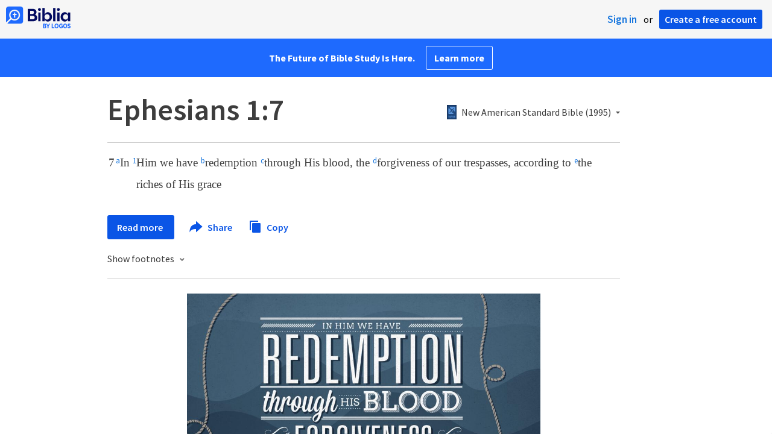

--- FILE ---
content_type: text/html; charset=utf-8
request_url: https://www.google.com/recaptcha/api2/aframe
body_size: 265
content:
<!DOCTYPE HTML><html><head><meta http-equiv="content-type" content="text/html; charset=UTF-8"></head><body><script nonce="LE7AldVFYoGorelLmf552g">/** Anti-fraud and anti-abuse applications only. See google.com/recaptcha */ try{var clients={'sodar':'https://pagead2.googlesyndication.com/pagead/sodar?'};window.addEventListener("message",function(a){try{if(a.source===window.parent){var b=JSON.parse(a.data);var c=clients[b['id']];if(c){var d=document.createElement('img');d.src=c+b['params']+'&rc='+(localStorage.getItem("rc::a")?sessionStorage.getItem("rc::b"):"");window.document.body.appendChild(d);sessionStorage.setItem("rc::e",parseInt(sessionStorage.getItem("rc::e")||0)+1);localStorage.setItem("rc::h",'1769862841189');}}}catch(b){}});window.parent.postMessage("_grecaptcha_ready", "*");}catch(b){}</script></body></html>